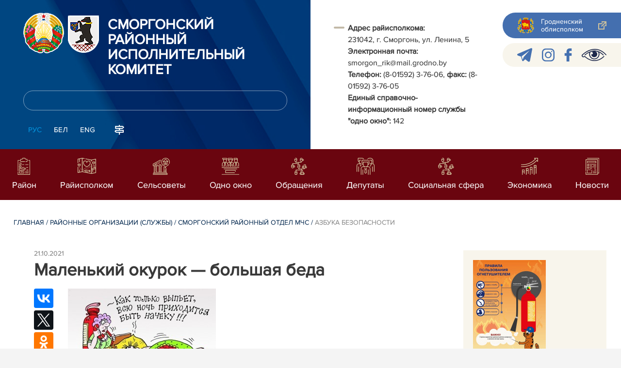

--- FILE ---
content_type: text/html; charset=UTF-8
request_url: https://smorgon.gov.by/ru/new_url_685690424-ru/view/malenkij-okurok-bolshaja-beda-17419-2021/
body_size: 9850
content:
				    <!DOCTYPE HTML>
<html lang="ru-RU" prefix="og: http://ogp.me/ns#">
    <head>
        <meta charset="utf-8" />
                <meta name="viewport" content="width=device-width, initial-scale=1.0" />
                <title>Маленький окурок — большая беда | Азбука безопасности | | Сморгонский район | Сморгонь | Сморгонский райисполком | Новости Сморгонского района</title>
        <link rel="stylesheet" href="/styles/design/general_styles.css" type="text/css" />
        <link rel="stylesheet" href="/styles/design/tr_styles.css" type="text/css" />
        <link rel="stylesheet" href="/styles/design/jquery-ui-1.10.4.custom.css" type="text/css" />        <link rel="stylesheet" href="/styles/design/hc-offcanvas-nav.css" type="text/css" /> 
        <link rel="stylesheet" href="/styles/design/styles.css" type="text/css" />     
        <link rel="icon" href="/desimages/favicon.gif" type="image/gif"/>

        <meta name="keywords" content=""/>
        <meta name="description" content="
 Неосторожное обращение с огнем при курении – одна из самых распространенных причин возникновения пожаров."/>
                    <meta property="og:locale" content="ru_RU" />
                            <meta property="og:site_name" content="" />
                            <meta property="og:title" content="Маленький окурок — большая беда" />
                            <meta property="og:type" content="article" />
                            <meta property="og:url" content="https://smorgon.gov.by/ru/new_url_685690424-ru/view/malenkij-okurok-bolshaja-beda-17419-2021" />
                            <meta property="og:image" content="https://smorgon.gov.by/images/storage/news/030413_404446_big.jpg" />
                            <meta property="og:description" content=" Неосторожное обращение с огнем при курении &amp;ndash; одна из самых распространенных причин возникновения пожаров." />
                            <meta property="og:section" content="Азбука безопасности" />
                            <meta property="article:published_time" content="2021-10-21 10:47:00" />
                            <meta property="article:modified_time" content="2021-10-21 10:49:00" />
                            		                
                
                
                
        

    </head>
    <body class="ru_lang">
        <div class="all mx-auto w-100 h-100 flex-column d-flex secondary_page">
            <div class="content_wrapper d-flex flex-column flex-grow-1 bg-white" >
                <header id="page_header">   
                    <div class="header_top_bg">
                         
                    </div>

                    <div class="position-relative">
                        <div class="d-flex flex-column flex-lg-row align-items-stretch position-relative">
                            <div class="d-flex flex-column justify-content-lg-between position-relative px-32 px-xl-5 py-21 py-lg-41 header_left_w" style="background-image: url(		            https://smorgon.gov.by/images/storage/mimagelb/042886_cf5c91fb1205fc5639113ca0a1bf88a0_work.jpg
    ); background-size: cover; background-repeat: no-repeat;">

                                <div class="d-flex align-items-center align-items-lg-start w-100 flex-lg-column flex-xl-row">
                                    <div class="logo align-items-center d-block d-flex mr-21 mb-lg-3">          
                                        		                                        <a href="/ru" title="На главную"  target ="_self" class="logo_a text-decoration-none mb-1 mb-0 mr-2">
                                            <img class="logo_pic" src="https://smorgon.gov.by/images/storage/mimagelb/042884_f66d0e655a2bbbe95a399add2f395a22_work.png" alt="районный исполнительный комитет" title="районный исполнительный комитет"/>
                                    </a>
                                                            <a href="/ru" title="На главную"  target ="_self" class="logo_a text-decoration-none  mb-0 mr-2">
                                            <img class="logo_pic" src="https://smorgon.gov.by/images/storage/mimagelb/031071_8213a9915db82b7d40e1453598fcdee3_work.png" alt="районный исполнительный комитет" title="районный исполнительный комитет"/>
                                    </a>
                        
                                    </div>   

                                    <div class="site_title d-inline-block mt-lg-21 pr-lg-21">
                                        <a class="big_title text-uppercase text-decoration-none font-weight-bold d-block mb-lg-3" href="/ru" title="Сморгонский районный исполнительный комитет">Сморгонский районный исполнительный комитет</a>
                                                                            </div>
                                </div>

                                                                <form class="w-100 position-relative mb-3 d-none d-lg-block" method="get" target="_self" name="style_form_search" action="/ru/search-ru/getResults/">
                                    <input id="search_input" class="d-block w-100 p-2 rounded" type="text" name="query" value="">
                                    <input type="hidden" name="normal" value="1">
                                    <input class="position-absolute border-0" id="search_btn" type="submit" value="">
                                </form>

                                <div class="header_langs d-none d-lg-flex align-self-start">
                                                                        		<div class="main_langs ml-n12" id="main_langs">
                                                                       <div class="main_lang_item d-inline-block text-uppercase px-21 py-1 active" ><div class="main_lang_item main_lang_selected" ><span>Рус</span></div></div>
                                       <div class="main_lang_item d-inline-block"><a class="nav_menu_color text-white text-uppercase text-decoration-none px-21 py-1 d-block "   href="https://smorgon.gov.by/by/" title="Бел">Бел</a></div>
                                           <div class="main_lang_item d-inline-block"><a class="nav_menu_color text-white text-uppercase text-decoration-none px-21 py-1 d-block "   href="https://smorgon.gov.by/en/" title="Eng">Eng</a></div>
        </div>


                                                                        <div class="ml-42">
                                        		            <a href="/ru/sitemap-ru" title="карта сайта"  target ="_self">
                            <img src="https://smorgon.gov.by/images/storage/mimagelb/042910_ac0a44ac99c3962be288e5a386772104_work.svg" alt="карта сайта" title="карта сайта" onmouseover="this.src = 'https://smorgon.gov.by/images/storage/mimagelb/042910_c3d9e1215ac99e9312ce0c4bb1e91402_work.svg'" onmouseout="this.src = 'https://smorgon.gov.by/images/storage/mimagelb/042910_ac0a44ac99c3962be288e5a386772104_work.svg'"/>
                    </a>
    

                                    </div>
                                </div>                  
                            </div>

                            <div class="d-flex flex-grow-1 header_right">
                                		<div class="priemn d-none d-lg-block py-41 px-32 px-xl-5 font_size_16">
        
                        
                                        
                     
                
    
<div class="ispolkom_adress_block"> 
 <ul style="margin: 20px 0px; padding: 0px; list-style: outside none none;"> 
 <li style="font-family: ProximaNova-Regular,sans-serif; font-size: 16px; -webkit-text-stroke-width: 0.1px; color: rgb(57, 57, 57);"><span style="-webkit-text-stroke-width: 0.1px; box-sizing: border-box;"><span style="color: rgb(57, 57, 57); font-family: ProximaNova-Regular,sans-serif;"><b>Адрес райисполкома:</b><br />231042, г. Сморгонь, ул. Ленина, 5<br /><b>Электронная почта:</b><br />smorgon_rik@mail.grodno.by<br /><b>Телефон:</b> (8-01592) 3-76-06, <b>факс: </b>(8-01592) 3-76-05<br /><b>Единый справочно-информационный номер службы "одно окно": </b>142</span></span><br /></li> 
 </ul> 
</div>

</div>
                                <div class="d-none d-lg-flex flex-column ml-auto py-41">
                                    		            <a class="d-flex py-21 px-lg-42 px-21 justify-content-center justify-content-lg-start mb-21 grodno_link_bg rounded-left align-items-center text-white font_size_14 font-weight-normal"  href="https://grodno-region.by/ru/" title="Гродненский облисполком"  target ="_blank" >
                            <img class="mr-21 pr-lg-1" src="https://smorgon.gov.by/images/storage/mimagelb/042887_af5b8b92c20454a65a147bb3bb37afa2_work.png" alt="Гродненский облисполком" title="Гродненский облисполком"/>
                                        <div class="banners_text font_size_14 mr-lg-3 font-weight-normal d-none d-lg-block">Гродненский облисполком</div>
                        <div class="d-inline-block flex-shrink-0  link_ico"></div>
        </a>
        
                                    		    <div class="d-flex py-21 px-42 mb-21 rounded-left align-items-center soc_ico_bg">
            <a class="mr-32"  href="https://t.me/o_smorgoni" title="telegram"  target ="_blank" onmouseover="this.querySelector('img').src = 'https://smorgon.gov.by/images/storage/mimagelb/042885_a73bca127fed0ced243c88e505e15054_work.svg'" onmouseout="this.querySelector('img').src = 'https://smorgon.gov.by/images/storage/mimagelb/042885_accb7d9774e2943b44abdb3a8c214e6f_work.svg'" >
                            <img class="" src="https://smorgon.gov.by/images/storage/mimagelb/042885_accb7d9774e2943b44abdb3a8c214e6f_work.svg" alt="telegram" title="telegram"/>
                    </a>
            <a class="mr-32"  href="https://www.instagram.com/pulsmorgonskij?igsh=MTJzdW1hOXNyMHRsYQ== " title="instagram"  target ="_blank" onmouseover="this.querySelector('img').src = 'https://smorgon.gov.by/images/storage/mimagelb/042885_176b62c622462f025ce61ea7e1047dc8_work.svg'" onmouseout="this.querySelector('img').src = 'https://smorgon.gov.by/images/storage/mimagelb/042885_26507ce96da7f1a08d6e19ed836deea0_work.svg'" >
                            <img class="" src="https://smorgon.gov.by/images/storage/mimagelb/042885_26507ce96da7f1a08d6e19ed836deea0_work.svg" alt="instagram" title="instagram"/>
                    </a>
            <a class="mr-32"  href="/" title="facebook"  target ="_blank" onmouseover="this.querySelector('img').src = 'https://smorgon.gov.by/images/storage/mimagelb/042885_e02348b292a15caee1c03658b25cbaf9_work.svg'" onmouseout="this.querySelector('img').src = 'https://smorgon.gov.by/images/storage/mimagelb/042885_4c1d6d5a0da2130c8710753fe9824b85_work.svg'" >
                            <img class="" src="https://smorgon.gov.by/images/storage/mimagelb/042885_4c1d6d5a0da2130c8710753fe9824b85_work.svg" alt="facebook" title="facebook"/>
                    </a>
            <a class=""  href="/special/" title="Версия для слабовидящих"  target ="_self" onmouseover="this.querySelector('img').src = 'https://smorgon.gov.by/images/storage/mimagelb/042885_25372876aadc55fbac6913fb3ff28f64_work.svg'" onmouseout="this.querySelector('img').src = 'https://smorgon.gov.by/images/storage/mimagelb/042885_aab878156a59f6ab0618c77a9a91be8c_work.svg'" >
                            <img class="" src="https://smorgon.gov.by/images/storage/mimagelb/042885_aab878156a59f6ab0618c77a9a91be8c_work.svg" alt="Версия для слабовидящих" title="Версия для слабовидящих"/>
                    </a>
        </div>

                                                                        
                                </div>
                            </div>

                            <div class="d-lg-none mob_sec_row">
                                		            <a class="d-flex py-21 px-lg-42 px-21 justify-content-center justify-content-lg-start  soc_ico_bg rounded-left align-items-center  font_size_14 font-weight-normal"  href="https://grodno-region.by/ru/" title="Гродненский облисполком"  target ="_blank" >
                            <img class="mr-21 pr-lg-1" src="https://smorgon.gov.by/images/storage/mimagelb/042887_af5b8b92c20454a65a147bb3bb37afa2_work.png" alt="Гродненский облисполком" title="Гродненский облисполком"/>
                                        <div class="banners_text font_size_14  font-weight-normal d-none d-lg-block">Гродненский облисполком</div>
                        <div class="d-inline-block flex-shrink-0 d-lg-none link_ico"></div>
        </a>
        
                            </div>



                        </div>
                                                		    <nav data-toggle="affix" class="menu_desktop d-none d-lg-block">
        <ul class="menu_part flex desktop_menu_bg" id="menu_part">
                                            <li class="menu_col d-flex align-items-stretch flex-fill hover_block">
                                                                                                                        <a class="justify-content-center align-items-center flex-column flex-fill
                           "
                                                      onmouseover="this.querySelector('img').src = 'https://smorgon.gov.by/images/storage/menu/030532_dbdd2ed3b8c9f99c3e4fbe6e52a25fd5.svg'" onmouseout="this.querySelector('img').src = 'https://smorgon.gov.by/images/storage/menu/030532_59a407f7594fe8f84ec9c347442f6e95.svg'"   href="https://smorgon.gov.by/ru/region-ru/" title="Район">
                           <img src="https://smorgon.gov.by/images/storage/menu/030532_59a407f7594fe8f84ec9c347442f6e95.svg" title="Район" alt="Район">                                                                                    <span class="item_text hover_text"><span>Район</span></span>
                        </a>
                                                        </li>
                                            <li class="menu_col d-flex align-items-stretch flex-fill hover_block">
                                                                                                                        <a class="justify-content-center align-items-center flex-column flex-fill
                           "
                                                      onmouseover="this.querySelector('img').src = 'https://smorgon.gov.by/images/storage/menu/030532_2e5014241806eadd0fa65314a765c273.svg'" onmouseout="this.querySelector('img').src = 'https://smorgon.gov.by/images/storage/menu/030532_23b97ce5a3198e5dea14f8798a47cddc.svg'"   href="https://smorgon.gov.by/ru/rayispolkom-ru/" title="Райисполком">
                           <img src="https://smorgon.gov.by/images/storage/menu/030532_23b97ce5a3198e5dea14f8798a47cddc.svg" title="Райисполком" alt="Райисполком">                                                                                    <span class="item_text hover_text"><span>Райисполком</span></span>
                        </a>
                                                        </li>
                                            <li class="menu_col d-flex align-items-stretch flex-fill hover_block">
                                                                                                                        <a class="justify-content-center align-items-center flex-column flex-fill
                           "
                                                      onmouseover="this.querySelector('img').src = 'https://smorgon.gov.by/images/storage/menu/030532_f83b988a899a11421f1833048e683c92.svg'" onmouseout="this.querySelector('img').src = 'https://smorgon.gov.by/images/storage/menu/030532_75516a2ff69e13c35395bbb4cecd74d3.svg'"   href="https://smorgon.gov.by/ru/selsov-ru/" title="Сельсоветы">
                           <img src="https://smorgon.gov.by/images/storage/menu/030532_75516a2ff69e13c35395bbb4cecd74d3.svg" title="Сельсоветы" alt="Сельсоветы">                                                                                    <span class="item_text hover_text"><span>Сельсоветы</span></span>
                        </a>
                                                        </li>
                                            <li class="menu_col d-flex align-items-stretch flex-fill hover_block">
                                                                                                                        <a class="justify-content-center align-items-center flex-column flex-fill
                           "
                                                      onmouseover="this.querySelector('img').src = 'https://smorgon.gov.by/images/storage/menu/030532_8e8b02aff33f1a5f7e69bb11a2cf35ab.svg'" onmouseout="this.querySelector('img').src = 'https://smorgon.gov.by/images/storage/menu/030532_da72ad0718bbb84078e37d2c8ec60223.svg'"   href="https://smorgon.gov.by/ru/okno-ru/" title="Одно окно">
                           <img src="https://smorgon.gov.by/images/storage/menu/030532_da72ad0718bbb84078e37d2c8ec60223.svg" title="Одно окно" alt="Одно окно">                                                                                    <span class="item_text hover_text"><span>Одно окно</span></span>
                        </a>
                                                        </li>
                                            <li class="menu_col d-flex align-items-stretch flex-fill hover_block">
                                                                                                                        <a class="justify-content-center align-items-center flex-column flex-fill
                           "
                                                         href="https://smorgon.gov.by/ru/social_reception-ru/" title="Обращения">
                           <img src="https://smorgon.gov.by/images/storage/menu/030532_21b30572eaed942e985a283e96930073.svg" title="Обращения" alt="Обращения">                                                                                    <span class="item_text hover_text"><span>Обращения</span></span>
                        </a>
                                                        </li>
                                            <li class="menu_col d-flex align-items-stretch flex-fill hover_block">
                                                                                                                        <a class="justify-content-center align-items-center flex-column flex-fill
                           "
                                                      onmouseover="this.querySelector('img').src = 'https://smorgon.gov.by/images/storage/menu/030532_797093b2da990cc59123ae9fee50fec9.svg'" onmouseout="this.querySelector('img').src = 'https://smorgon.gov.by/images/storage/menu/030532_49081e34aa05142dcf4a685b26ef1946.svg'"   href="https://smorgon.gov.by/ru/deputaty-ru/" title="Депутаты">
                           <img src="https://smorgon.gov.by/images/storage/menu/030532_49081e34aa05142dcf4a685b26ef1946.svg" title="Депутаты" alt="Депутаты">                                                                                    <span class="item_text hover_text"><span>Депутаты</span></span>
                        </a>
                                                        </li>
                                            <li class="menu_col d-flex align-items-stretch flex-fill hover_block">
                                                                                                                        <a class="justify-content-center align-items-center flex-column flex-fill
                           "
                                                      onmouseover="this.querySelector('img').src = 'https://smorgon.gov.by/images/storage/menu/030532_3e46bd6a373a017e11194c537656e409.svg'" onmouseout="this.querySelector('img').src = 'https://smorgon.gov.by/images/storage/menu/030532_dd59951a6ade225cae31a0d9aa618f6b.svg'"   href="https://smorgon.gov.by/ru/socialnaya-sfera-ru/" title="Социальная сфера">
                           <img src="https://smorgon.gov.by/images/storage/menu/030532_dd59951a6ade225cae31a0d9aa618f6b.svg" title="Социальная сфера" alt="Социальная сфера">                                                                                    <span class="item_text hover_text"><span>Социальная сфера</span></span>
                        </a>
                                                        </li>
                                            <li class="menu_col d-flex align-items-stretch flex-fill hover_block">
                                                                                                                        <a class="justify-content-center align-items-center flex-column flex-fill
                           "
                                                      onmouseover="this.querySelector('img').src = 'https://smorgon.gov.by/images/storage/menu/030532_91a20503863d7ceefa170e3f7fc4d6d3.svg'" onmouseout="this.querySelector('img').src = 'https://smorgon.gov.by/images/storage/menu/030532_c7992d55b671866980a45edecbdcd617.svg'"   href="https://smorgon.gov.by/ru/economy-ru/" title="Экономика">
                           <img src="https://smorgon.gov.by/images/storage/menu/030532_c7992d55b671866980a45edecbdcd617.svg" title="Экономика" alt="Экономика">                                                                                    <span class="item_text hover_text"><span>Экономика</span></span>
                        </a>
                                                                                                                    <ul class="menu_item_block px-42 pb-42 pt-3">
        <li>
            <div class="row no-gutters">
                <div class="col-12">
                    <div class="d-flex flex-wrap">
                        	
                            <div class="menu_item pr-51 d-flex w-50">
                                                                                                                                                                                    <a 
                                        class="d-flex w-100 py-21 pr-41 sub_menu__hover_block
                                        "
                                           href="https://smorgon.gov.by/ru/centr-poddergki-ru/" title="Центры поддержки предпринимательства">  <span class="second_menu_text d-inline-block"><span class="hover_menu_text">Центры поддержки предпринимательства</span></a>
                                                                                                </div>
                                            </div>
                    
                </div>

                                    </div>
        </li>
    </ul>
                                    </li>
                                            <li class="menu_col d-flex align-items-stretch flex-fill hover_block">
                                                                                                                        <a class="justify-content-center align-items-center flex-column flex-fill
                           "
                                                      onmouseover="this.querySelector('img').src = 'https://smorgon.gov.by/images/storage/menu/030532_a8dc64e03b4cf96c45ef75c33ac71aac.svg'" onmouseout="this.querySelector('img').src = 'https://smorgon.gov.by/images/storage/menu/030532_1a89519832694de050f62a94ab2c0ea5.svg'"   href="https://smorgon.gov.by/ru/lenta-news-ru/" title="Новости">
                           <img src="https://smorgon.gov.by/images/storage/menu/030532_1a89519832694de050f62a94ab2c0ea5.svg" title="Новости" alt="Новости">                                                                                    <span class="item_text hover_text"><span>Новости</span></span>
                        </a>
                                                        </li>
                    </ul>
    </nav>

    <nav id="mobile_menu" class="d-lg-none">
        <ul>
            	
                <li>
                                                                                                                        <a class="d-flex align-items-center text-break"  
                            href="https://smorgon.gov.by/ru/region-ru/" title="Район">
                           <img src=https://smorgon.gov.by/images/storage/menu/030532_59a407f7594fe8f84ec9c347442f6e95.svg alt="Район" title="Район" />Район</a>
                            
                                        </li>
            	
                <li>
                                                                                                                        <a class="d-flex align-items-center text-break"  
                            href="https://smorgon.gov.by/ru/rayispolkom-ru/" title="Райисполком">
                           <img src=https://smorgon.gov.by/images/storage/menu/030532_23b97ce5a3198e5dea14f8798a47cddc.svg alt="Райисполком" title="Райисполком" />Райисполком</a>
                            
                                        </li>
            	
                <li>
                                                                                                                        <a class="d-flex align-items-center text-break"  
                            href="https://smorgon.gov.by/ru/selsov-ru/" title="Сельсоветы">
                           <img src=https://smorgon.gov.by/images/storage/menu/030532_75516a2ff69e13c35395bbb4cecd74d3.svg alt="Сельсоветы" title="Сельсоветы" />Сельсоветы</a>
                            
                                        </li>
            	
                <li>
                                                                                                                        <a class="d-flex align-items-center text-break"  
                            href="https://smorgon.gov.by/ru/okno-ru/" title="Одно окно">
                           <img src=https://smorgon.gov.by/images/storage/menu/030532_da72ad0718bbb84078e37d2c8ec60223.svg alt="Одно окно" title="Одно окно" />Одно окно</a>
                            
                                        </li>
            	
                <li>
                                                                                                                        <a class="d-flex align-items-center text-break"  
                            href="https://smorgon.gov.by/ru/social_reception-ru/" title="Обращения">
                           <img src=https://smorgon.gov.by/images/storage/menu/030532_21b30572eaed942e985a283e96930073.svg alt="Обращения" title="Обращения" />Обращения</a>
                            
                                        </li>
            	
                <li>
                                                                                                                        <a class="d-flex align-items-center text-break"  
                            href="https://smorgon.gov.by/ru/deputaty-ru/" title="Депутаты">
                           <img src=https://smorgon.gov.by/images/storage/menu/030532_49081e34aa05142dcf4a685b26ef1946.svg alt="Депутаты" title="Депутаты" />Депутаты</a>
                            
                                        </li>
            	
                <li>
                                                                                                                        <a class="d-flex align-items-center text-break"  
                            href="https://smorgon.gov.by/ru/socialnaya-sfera-ru/" title="Социальная сфера">
                           <img src=https://smorgon.gov.by/images/storage/menu/030532_dd59951a6ade225cae31a0d9aa618f6b.svg alt="Социальная сфера" title="Социальная сфера" />Социальная сфера</a>
                            
                                        </li>
            	
                <li>
                                                                                                                        <a class="d-flex align-items-center text-break"  
                            href="https://smorgon.gov.by/ru/economy-ru/" title="Экономика">
                           <img src=https://smorgon.gov.by/images/storage/menu/030532_c7992d55b671866980a45edecbdcd617.svg alt="Экономика" title="Экономика" />Экономика</a>
                            
                                                                                    <ul class="menu_item_block">
    	
        <li class="menu_item ">
                                                                                <a   href="https://smorgon.gov.by/ru/centr-poddergki-ru/" title="Центры поддержки предпринимательства">Центры поддержки предпринимательства</a>
                                </li>
        </ul>
                                        </li>
            	
                <li>
                                                                                                                        <a class="d-flex align-items-center text-break"  
                            href="https://smorgon.gov.by/ru/lenta-news-ru/" title="Новости">
                           <img src=https://smorgon.gov.by/images/storage/menu/030532_1a89519832694de050f62a94ab2c0ea5.svg alt="Новости" title="Новости" />Новости</a>
                            
                                        </li>
                    </ul>

        <ul id="mobile_social">
            <li data-nav-custom-content>
                                		    <div class="main_langs d-flex flex-row" id="mobile_main_langs">
                                                                                                                                        <div class="main_lang_item d-flex align-items-center justify-content-center flex-fill text-uppercase mobile_border_biege px-21 py-2 active border border-top-0 border-bottom-1 border-right-1 border-left-0 text-center" ><div class="main_lang_item main_lang_selected" ><span>Рус</span></div></div>
                                                                                                    <div class="main_lang_item flex-fill border border-top-0 border-bottom-1 border-right-1 border-left-0 mobile_border_biege"><a class="nav_menu_color text-uppercase text-center text-decoration-none px-21 py-2 align-items-center justify-content-center d-flex"   href="https://smorgon.gov.by/by/" title="Бел">Бел</a></div>
                                                                                                    <div class="main_lang_item flex-fill border border-top-0 border-bottom-1 border-right-1 border-left-0 mobile_border_biege"><a class="nav_menu_color text-uppercase text-center text-decoration-none px-21 py-2 align-items-center justify-content-center d-flex"   href="https://smorgon.gov.by/en/" title="Eng">Eng</a></div>
                        </div>


                                <form class="d-flex align-items-center py-21 px-32 position-relative search_main" method="get" target="_self" name="style_form_search" action="/ru/search-ru/getResults/">
                    <input id="mobile_search_input" class="border-0 bg-white d-block w-100" type="text" name="query" value="">
                    <input type="hidden" name="normal" value="1">
                    <input class="position-absolute border-0" id="mobile_search_btn" type="submit" value="">
                </form>

                                		    <div class="d-flex align-items-stretch flex-wrap mobile_soc_box">
                    <a class="d-flex p-3 align-items-center justify-content-center" style="background:" href="https://t.me/o_smorgoni" title="telegram"  target ="_blank">
                                    <img src="https://smorgon.gov.by/images/storage/mimagelb/042885_accb7d9774e2943b44abdb3a8c214e6f_work.svg" alt="telegram" title="telegram"/>
                            </a>
                    <a class="d-flex p-3 align-items-center justify-content-center" style="background:" href="https://www.instagram.com/pulsmorgonskij?igsh=MTJzdW1hOXNyMHRsYQ== " title="instagram"  target ="_blank">
                                    <img src="https://smorgon.gov.by/images/storage/mimagelb/042885_26507ce96da7f1a08d6e19ed836deea0_work.svg" alt="instagram" title="instagram"/>
                            </a>
                    <a class="d-flex p-3 align-items-center justify-content-center" style="background:" href="/" title="facebook"  target ="_blank">
                                    <img src="https://smorgon.gov.by/images/storage/mimagelb/042885_4c1d6d5a0da2130c8710753fe9824b85_work.svg" alt="facebook" title="facebook"/>
                            </a>
                    <a class="d-flex p-3 align-items-center justify-content-center" style="background:" href="/special/" title="Версия для слабовидящих"  target ="_self">
                                    <img src="https://smorgon.gov.by/images/storage/mimagelb/042885_aab878156a59f6ab0618c77a9a91be8c_work.svg" alt="Версия для слабовидящих" title="Версия для слабовидящих"/>
                            </a>
            </div>


                
                                                		                <a class="d-flex py-21 px-lg-42 px-21 justify-content-center justify-content-lg-start  soc_ico_bg rounded-left align-items-center  font_size_14 font-weight-normal"  href="/ru/sitemap-ru" title="карта сайта"  target ="_self" >
                            <img class="mr-21 pr-lg-1" src="https://smorgon.gov.by/images/storage/mimagelb/042910_c3d9e1215ac99e9312ce0c4bb1e91402_work.svg" alt="карта сайта" title="карта сайта"/>
                                        <div class="banners_text font_size_14  font-weight-normal d-none d-lg-block">карта сайта</div>
                        <div class="d-inline-block flex-shrink-0 d-lg-none link_ico"></div>
        </a>
    

                                                

                		<div class="priemn d-none d-lg-block py-41 px-32 px-xl-5 font_size_16">
        
                        
                                        
                     
                
    
<div class="ispolkom_adress_block"> 
 <ul style="margin: 20px 0px; padding: 0px; list-style: outside none none;"> 
 <li style="font-family: ProximaNova-Regular,sans-serif; font-size: 16px; -webkit-text-stroke-width: 0.1px; color: rgb(57, 57, 57);"><span style="-webkit-text-stroke-width: 0.1px; box-sizing: border-box;"><span style="color: rgb(57, 57, 57); font-family: ProximaNova-Regular,sans-serif;"><b>Адрес райисполкома:</b><br />231042, г. Сморгонь, ул. Ленина, 5<br /><b>Электронная почта:</b><br />smorgon_rik@mail.grodno.by<br /><b>Телефон:</b> (8-01592) 3-76-06, <b>факс: </b>(8-01592) 3-76-05<br /><b>Единый справочно-информационный номер службы "одно окно": </b>142</span></span><br /></li> 
 </ul> 
</div>

</div>
            </li>
        </ul>
    </nav>   

                    
                    </div>
                </header>

                <div class="d-flex flex-column flex-grow-1" id="page_main">    <div>
        				    

<div class="inner_content">
    <div class="news_view_left_col">        

        		<div class="taxonomy mb-3 mb-sm-5"><a href="/ru/" title="Главная">Главная</a>&nbsp;/
   
      	<a href="/ru/slujby-ru/">Районные организации (службы)</a>&nbsp;/ 
       
      	<a href="/ru/otdel_chs-ru/">Сморгонский районный отдел МЧС</a>&nbsp;/ 
       
      	<span>Азбука безопасности</span>
       
</div>

        <div class="news_list_date">
            21.10.2021
        </div>
        <h1 class="inner_section_h1">Маленький окурок — большая беда</h1>
        <div class="inner_view clearfix">
                                                    
                <div class="social_icons_c">
                                        		                        <div></div>
                                <div><script src="https://yastatic.net/es5-shims/0.0.2/es5-shims.min.js"></script>
<script src="https://yastatic.net/share2/share.js"></script>
<div class="ya-share2" style="background:none!important" data-services="facebook,vkontakte,twitter,odnoklassniki,whatsapp,telegram,viber"></div>
</div>
            
                        <a href="/printv/ru/new_url_685690424-ru/view/malenkij-okurok-bolshaja-beda-17419-2021/" onclick="window.open('/printv/ru/new_url_685690424-ru/view/malenkij-okurok-bolshaja-beda-17419-2021/');return false" class="print_icon"></a>
                    </div>
                                    <div class="inner_view_right_col pt-3 pl-sm-53">
                                                            <div class="img_text">
                            <img src="https://smorgon.gov.by/images/storage/news/030413_404446_big.jpg" 
                                 title="" 
                                 alt=""/>
                            <div class="img_title"></div>
                        </div>
                                                                        <div class="inner_text clearfix">
<p> Неосторожное обращение с огнем при курении – одна из самых распространенных причин возникновения пожаров.</p>
<p>Спасатели напоминают:</p>
<p>· не курите в квартире (доме), тем более в постели, особенно в состоянии алкогольного опьянения;</p>
<p>· не используйте в качестве пепельницы бумажные кульки, коробки от спичек или сигарет — они могут</p>
<p>воспламениться;</p>
<p>· при наполнении пепельницы своевременно очищайте ее;</p>
<p>· не бросайте даже потушенные сигареты в мусорные ведра, шахты мусоросборников, с балконов и лоджий;</p>
<p>· следите, чтобы пепел не попал на вещи или пол;</p>
<p>· храните спички, зажигалки, сигареты в недоступном для детей месте.</p></div>
                                                    <div class="counters_share">
                        
                    </div>
                                                                                                                                                                                </div>
        </div>
    </div>
            <div class="news_view_right_col">
                        				  
        <div class="actual_col p-32">
                                    <a class="actual_link d-sm-flex d-lg-block mb-43" href="https://smorgon.gov.by/ru/new_url_685690424-ru/view/pravila-polzovanija-ognetushitelem-24627-2024/" title="Правила пользования огнетушителем">
            
            
                                    <div class="actual_pic mb-4 mr-sm-32 mr-lg-0 flex-sm-shrink-0">
                        <img class="img_fluid" src="https://smorgon.gov.by/images/storage/news/030413_399876_small.jpg" alt="" title="">
                    </div>
                                <div>
                                            <div class="news_list_date mb-0">
                            26.03.2024 
                        </div>
                        <div>
                            <span class="news_list_section">Азбука безопасности</span>
                        </div>
                        

                    <div>
                        <span class="actual_text">
                                                    Правила пользования огнетушителем                    </span>
                </div>
            </div>
                          
        </a>
        
                            <a class="actual_link d-sm-flex d-lg-block mb-43" href="https://smorgon.gov.by/ru/new_url_685690424-ru/view/pravila-polzovanija-ognetushitelem-22625-2023/" title="Правила пользования огнетушителем">
            
            
                                    <div class="actual_pic mb-4 mr-sm-32 mr-lg-0 flex-sm-shrink-0">
                        <img class="img_fluid" src="https://smorgon.gov.by/images/storage/news/030413_130247_small.jpg" alt="" title="">
                    </div>
                                <div>
                                            <div class="news_list_date mb-0">
                            30.01.2023 
                        </div>
                        <div>
                            <span class="news_list_section">Азбука безопасности</span>
                        </div>
                        

                    <div>
                        <span class="actual_text">
                                                    Правила пользования огнетушителем                    </span>
                </div>
            </div>
                          
        </a>
        
                            <a class="actual_link d-sm-flex d-lg-block mb-43" href="https://smorgon.gov.by/ru/new_url_685690424-ru/view/mchs-napominaet-okurok-upavshij-v-postel-mozhet-vyzvat-pozhar-za-120-sekund-22607-2023/" title="МЧС НАПОМИНАЕТ!
Окурок, упавший в постель, может вызвать пожар за 120 секунд!">
            
            
                                    <div class="actual_pic mb-4 mr-sm-32 mr-lg-0 flex-sm-shrink-0">
                        <img class="img_fluid" src="https://smorgon.gov.by/images/storage/news/030413_128930_small.jpg" alt="" title="">
                    </div>
                                <div>
                                            <div class="news_list_date mb-0">
                            23.01.2023 
                        </div>
                        <div>
                            <span class="news_list_section">Азбука безопасности</span>
                        </div>
                        

                    <div>
                        <span class="actual_text">
                                                    МЧС НАПОМИНАЕТ!
Окурок, упавший в постель, может вызвать пожар за 120 секунд!                    </span>
                </div>
            </div>
                          
        </a>
        
<a class="py-1 px-2 text-uppercase rounded d-inline-block index_all_news font_size_12" href="https://smorgon.gov.by/ru/new_url_685690424-ru/" title="Все новости">Все новости</a>
</div>

        </div>
    </div>
    </div>
        		    <div class="blue_bans_bg px-xl-42 px-32">
        <div class="blue_bans_box pt-42  pb-21 d-flex justify-content-center flex-wrap ml-n32">
                    <a class="ban ml-32 mb-32 text-white px-4 py-32 text-break d-flex align-items-center" href="/ru/imuschestvo1-ru" title="Недвижимость"  target ="_self">
                                    <img class="mr-32" src="https://smorgon.gov.by/images/storage/mimagelb/042891_b4e0de4ad1831f325e10ed7136db5395_work.svg" alt="Недвижимость" title="Недвижимость"/>
                                                    <span>Недвижимость</span>
                          
            </a>
                    <a class="ban ml-32 mb-32 text-white px-4 py-32 text-break d-flex align-items-center" href="/ru/obschestvo-ru" title="Общество"  target ="_blank">
                                    <img class="mr-32" src="https://smorgon.gov.by/images/storage/mimagelb/042891_4d50b220e24472523fc61bcc29bc09fc_work.svg" alt="Общество" title="Общество"/>
                                                    <span>Общество</span>
                          
            </a>
                    <a class="ban ml-32 mb-32 text-white px-4 py-32 text-break d-flex align-items-center" href="/ru/oficialnye-documenty-ru" title="Официальные документы"  target ="_self">
                                    <img class="mr-32" src="https://smorgon.gov.by/images/storage/mimagelb/042891_3a27bd78a37d58743f3b29ad44968afd_work.svg" alt="Официальные документы" title="Официальные документы"/>
                                                    <span>Официальные документы</span>
                          
            </a>
                </div>
    </div>

</div> </div> <footer id="page_footer">
    <div  class="info_block_footer d-flex flex-column flex-md-row py-43 px-sm-42 px-21 clearfix">
        <div class="copyright pr-21 d-flex">
            <div class="d-inline-block align-middle">
                		

<p>					© Сморгонский районный исполнительный комитет, 2026					<br /> <span class="footer_second_line">Разработка и поддержка сайта</span> <span class="footer_belta_name"> <a href="http://belta.by/">БЕЛТА</a> </span> </p> 
<p><span style="color: rgb(255, 255, 255);">Работа сайта ведётся в тестовом режиме, в случае обнаружения каких-либо ошибок просьба сообщать на электронный адрес it@smorgon.gov.by</span></p>


            </div>
        </div>
        <div class="footer_ban d-inline-block ml-auto">
            		                        <meta http-equiv="Content-Type" content="text/html;charset=utf-8"></meta> 
<script type="text/javascript">function clock() {
var d = new Date();
var month_num = d.getMonth()
var day = d.getDate();
var hours = d.getHours();
var minutes = d.getMinutes();
var seconds = d.getSeconds();

month=new Array("января", "февраля", "марта", "апреля", "мая", "июня",
"июля", "августа", "сентября", "октября", "ноября", "декабря");

if (day <= 9) day = "0" + day;
if (hours <= 9) hours = "0" + hours;
if (minutes <= 9) minutes = "0" + minutes;
if (seconds <= 9) seconds = "0" + seconds;

date_time = "Сегодня: " + day + " " + month[month_num] + " " + d.getFullYear() +
" г | Время - "+ hours + ":" + minutes + ":" + seconds + "";
if (document.layers) {
 document.layers.doc_time.document.write(date_time);
 document.layers.doc_time.document.close();
}
else document.getElementById("doc_time").innerHTML = date_time;
 setTimeout("clock()", 1000);
}
</script> <span id="doc_time"> Дата и время</span> 
<script type="text/javascript">clock();
</script>
            
                        ﻿<!-- Yandex.Metrika informer -->
<a href="https://metrika.yandex.ru/stat/?id=29429890&amp;from=informer"
target="_blank" rel="nofollow"><img src="https://informer.yandex.ru/informer/29429890/3_1_FFFFFFFF_FFFFFFFF_0_pageviews"
style="width:88px; height:31px; border:0;" alt="Яндекс.Метрика" title="Яндекс.Метрика: данные за сегодня (просмотры, визиты и уникальные посетители)" class="ym-advanced-informer" data-cid="29429890" data-lang="ru" /></a>
<!-- /Yandex.Metrika informer -->

<!-- Yandex.Metrika counter -->
<script type="text/javascript">
    (function (d, w, c) {
        (w[c] = w[c] || []).push(function() {
            try {
                w.yaCounter29429890 = new Ya.Metrika({
                    id:29429890,
                    clickmap:true,
                    trackLinks:true,
                    accurateTrackBounce:true,
                    webvisor:true
                });
            } catch(e) { }
        });

        var n = d.getElementsByTagName("script")[0],
            s = d.createElement("script"),
            f = function () { n.parentNode.insertBefore(s, n); };
        s.type = "text/javascript";
        s.async = true;
        s.src = "https://mc.yandex.ru/metrika/watch.js";

        if (w.opera == "[object Opera]") {
            d.addEventListener("DOMContentLoaded", f, false);
        } else { f(); }
    })(document, window, "yandex_metrika_callbacks");
</script>
<noscript><div><img src="https://mc.yandex.ru/watch/29429890" style="position:absolute; left:-9999px;" alt="" /></div></noscript>
<!-- /Yandex.Metrika counter -->
            
                        ﻿<!--LiveInternet counter--><script type="text/javascript">
document.write("<a href='//www.liveinternet.ru/click' "+
"target=_blank><img src='//counter.yadro.ru/hit?t12.6;r"+
escape(document.referrer)+((typeof(screen)=="undefined")?"":
";s"+screen.width+"*"+screen.height+"*"+(screen.colorDepth?
screen.colorDepth:screen.pixelDepth))+";u"+escape(document.URL)+
";"+Math.random()+
"' alt='' title='LiveInternet: показано число просмотров за 24"+
" часа, посетителей за 24 часа и за сегодня' "+
"border='0' width='88' height='31'><\/a>")
</script><!--/LiveInternet-->

            
                        <!-- Google tag (gtag.js) -->
<script async src="https://www.googletagmanager.com/gtag/js?id=G-ZR8M70E2RR"></script>
<script>
  window.dataLayer = window.dataLayer || [];
  function gtag(){dataLayer.push(arguments);}
  gtag('js', new Date());

  gtag('config', 'G-ZR8M70E2RR');
</script>
            
        

        </div>
    </div>

      
<script src="/scripts/design/jquery-3.4.1.min.js"></script>
<script src="/scripts/design/lazysizes.min.js" async></script>
<script src="/scripts/design/script.js"></script>

<script src="/scripts/design/bootstrap.min.js"></script>
<script src="/scripts/design/slick.min.js"></script>
<script src="/scripts/design/hc-offcanvas-nav.js"></script>


    <script>
        $(document).ready(function(){
           
                        
                                
                                
                                
                                
                                    
                                       
                    
                    
            if ($('#mobile_menu').length) {
                        $('#mobile_menu').hcOffcanvasNav({
                                        disableAt: 992,
                                        labelClose: 'Закрыть',
                                        labelBack: 'назад'
                                                //levelOpen: 'expand'
    });

    }
        
        
      // залипание меню  
     var toggleAffix = function(affixElement, scrollElement, wrapper) {
  
    var height = affixElement.outerHeight(),
        top = wrapper.offset().top;
    
    if (scrollElement.scrollTop() >= top){
        wrapper.height(height);
        affixElement.addClass("affix");
    }
    else {
        affixElement.removeClass("affix");
        wrapper.height('auto');
    }
      
  };
  

  $('[data-toggle="affix"]').each(function() {
    var ele = $(this),
        wrapper = $('<div></div>');
    
    ele.before(wrapper);
    $(window).on('scroll resize', function() {
        toggleAffix(ele, $(this), wrapper);
    });
    
    // init
    toggleAffix(ele, $(window), wrapper);
  });
  
                
        });
    </script>

</footer>
</div> </body>

</html>

--- FILE ---
content_type: image/svg+xml
request_url: https://smorgon.gov.by/images/storage/mimagelb/042885_aab878156a59f6ab0618c77a9a91be8c_work.svg
body_size: 1225
content:
<svg width="51px" height="25px" id="Слой_1" data-name="Слой 1" xmlns="http://www.w3.org/2000/svg" viewBox="0 0 51 24.98"><defs><style>.cls-1{fill:#1e294c;}</style></defs><title>index_icon</title><path class="cls-1" d="M50.78,11.54C41.59,1.74,31.25-1.84,20,.88,11.24,3,4.35,8.51,1,11.59A3.15,3.15,0,0,0,.7,15.91a3.59,3.59,0,0,0,4.26,1L6,16.36C12.56,22.08,19.34,25,26.21,25c.46,0,.92,0,1.37,0,11.21-.63,18.51-8.66,18.81-9a.82.82,0,0,0-1.22-1.1c-.07.08-7.14,7.87-17.68,8.46-7,.39-14-2.48-20.76-8.52a.83.83,0,0,0-.9-.13l-1.56.73A1.93,1.93,0,0,1,2,14.89a1.53,1.53,0,0,1,.17-2.1c6-5.53,27-21.9,47.43-.12a.81.81,0,0,0,1.16,0A.82.82,0,0,0,50.78,11.54Z"/><path class="cls-1" d="M44.46,13.34A.8.8,0,0,0,45,13.1a.82.82,0,0,0,0-1.16c-4.49-4.59-9-7-13.37-8a21,21,0,0,0-12.63.56A35.76,35.76,0,0,0,6,11.93a.82.82,0,0,0,0,1.16.81.81,0,0,0,1.16,0,34.51,34.51,0,0,1,8.58-5.66A10.75,10.75,0,1,0,36.7,10.87a10.62,10.62,0,0,0-.64-3.62,29.16,29.16,0,0,1,7.81,5.84A.79.79,0,0,0,44.46,13.34ZM26,19.83a9,9,0,0,1-8-13,23.25,23.25,0,0,1,5.53-1.59A6.14,6.14,0,0,0,21,7.18a2,2,0,0,1,2,2.45,2.06,2.06,0,0,1-1.5,1.59,2,2,0,0,1-1.74-.36h0a5.69,5.69,0,0,0,2.89,5.32,6.2,6.2,0,1,0,5.39-11.1,18.9,18.9,0,0,1,5.73,1.5A8.94,8.94,0,0,1,26,19.83Z"/></svg>


--- FILE ---
content_type: image/svg+xml
request_url: https://smorgon.gov.by/images/storage/mimagelb/042910_ac0a44ac99c3962be288e5a386772104_work.svg
body_size: 428
content:
<svg width="20px" height="20px" id="Слой_1" data-name="Слой 1" xmlns="http://www.w3.org/2000/svg" viewBox="0 0 19.96 19.82"><defs><style>.cls-1{fill:#fff;}</style></defs><title>site map</title><path class="cls-1" d="M19,16H11.19v3.87H9V16H3.12L0,13c.72-1.24,2-2,2.84-3.14H9V8H1.19c0-1-.05-2-.06-3V2H9V0H11.1V1.91H17l3,3-3.17,3H11.23v2H19ZM3.18,5.87H16.5l.85-1.09-1-.77H3.18ZM17.08,12H3.73L3,13.08l.77.76H17.08Z"/></svg>
